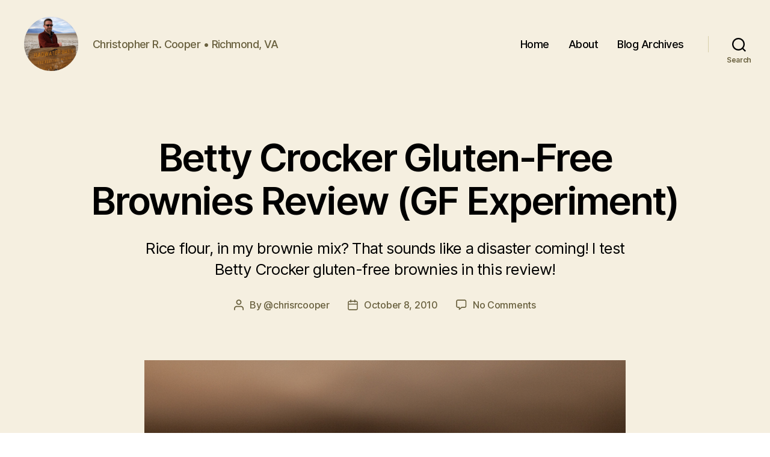

--- FILE ---
content_type: text/html; charset=UTF-8
request_url: https://christopherrcooper.com/living-it-up-gluten-free-brownies/
body_size: 14027
content:
<!DOCTYPE html><html class="no-js" lang="en-US"><head><meta charset="UTF-8"><meta name="viewport" content="width=device-width, initial-scale=1.0"><link rel="profile" href="https://gmpg.org/xfn/11"><meta name='robots' content='index, follow, max-image-preview:large, max-snippet:-1, max-video-preview:-1' /><link media="all" href="https://christopherrcooper.com/wp-content/cache/autoptimize/css/autoptimize_bfa41546b8b6e1bfdc24f099469d7ecf.css" rel="stylesheet"><link media="print" href="https://christopherrcooper.com/wp-content/cache/autoptimize/css/autoptimize_f8b91b0e60520b6787c8a6b117d6f2d2.css" rel="stylesheet"><title>Betty Crocker Gluten-Free Brownies Review (GF Experiment)</title><meta name="description" content="Rice flour, in my brownie mix? That sounds like a disaster coming! I test Betty Crocker gluten-free brownies in this review!" /><link rel="canonical" href="https://christopherrcooper.com/living-it-up-gluten-free-brownies/" /><meta property="og:locale" content="en_US" /><meta property="og:type" content="article" /><meta property="og:title" content="Betty Crocker Gluten-Free Brownies Review (GF Experiment)" /><meta property="og:description" content="Rice flour, in my brownie mix? That sounds like a disaster coming! I test Betty Crocker gluten-free brownies in this review!" /><meta property="og:url" content="https://christopherrcooper.com/living-it-up-gluten-free-brownies/" /><meta property="og:site_name" content="Christopher R. Cooper" /><meta property="article:published_time" content="2010-10-08T20:05:33+00:00" /><meta property="article:modified_time" content="2020-11-07T15:34:46+00:00" /><meta property="og:image" content="https://christopherrcooper.com/assets/gluten-free-brownie-betty-crocker-ingredients.jpg" /><meta property="og:image:width" content="800" /><meta property="og:image:height" content="485" /><meta property="og:image:type" content="image/jpeg" /><meta name="author" content="@chrisrcooper" /><meta name="twitter:card" content="summary_large_image" /><meta name="twitter:creator" content="@chrisrcooper" /><meta name="twitter:site" content="@chrisrcooper" /><meta name="twitter:label1" content="Written by" /><meta name="twitter:data1" content="@chrisrcooper" /><meta name="twitter:label2" content="Est. reading time" /><meta name="twitter:data2" content="2 minutes" /> <script type="application/ld+json" class="yoast-schema-graph">{"@context":"https://schema.org","@graph":[{"@type":"Article","@id":"https://christopherrcooper.com/living-it-up-gluten-free-brownies/#article","isPartOf":{"@id":"https://christopherrcooper.com/living-it-up-gluten-free-brownies/"},"author":{"name":"@chrisrcooper","@id":"https://christopherrcooper.com/#/schema/person/1909b31c65efa21c4e110e97655cb997"},"headline":"Betty Crocker Gluten-Free Brownies Review (GF Experiment)","datePublished":"2010-10-08T20:05:33+00:00","dateModified":"2020-11-07T15:34:46+00:00","mainEntityOfPage":{"@id":"https://christopherrcooper.com/living-it-up-gluten-free-brownies/"},"wordCount":327,"commentCount":0,"publisher":{"@id":"https://christopherrcooper.com/#/schema/person/1909b31c65efa21c4e110e97655cb997"},"image":{"@id":"https://christopherrcooper.com/living-it-up-gluten-free-brownies/#primaryimage"},"thumbnailUrl":"https://christopherrcooper.com/assets/gluten-free-brownie-betty-crocker-ingredients.jpg","keywords":["gluten-free"],"articleSection":["Food Experiments"],"inLanguage":"en-US","potentialAction":[{"@type":"CommentAction","name":"Comment","target":["https://christopherrcooper.com/living-it-up-gluten-free-brownies/#respond"]}]},{"@type":"WebPage","@id":"https://christopherrcooper.com/living-it-up-gluten-free-brownies/","url":"https://christopherrcooper.com/living-it-up-gluten-free-brownies/","name":"Betty Crocker Gluten-Free Brownies Review (GF Experiment)","isPartOf":{"@id":"https://christopherrcooper.com/#website"},"primaryImageOfPage":{"@id":"https://christopherrcooper.com/living-it-up-gluten-free-brownies/#primaryimage"},"image":{"@id":"https://christopherrcooper.com/living-it-up-gluten-free-brownies/#primaryimage"},"thumbnailUrl":"https://christopherrcooper.com/assets/gluten-free-brownie-betty-crocker-ingredients.jpg","datePublished":"2010-10-08T20:05:33+00:00","dateModified":"2020-11-07T15:34:46+00:00","description":"Rice flour, in my brownie mix? That sounds like a disaster coming! I test Betty Crocker gluten-free brownies in this review!","breadcrumb":{"@id":"https://christopherrcooper.com/living-it-up-gluten-free-brownies/#breadcrumb"},"inLanguage":"en-US","potentialAction":[{"@type":"ReadAction","target":["https://christopherrcooper.com/living-it-up-gluten-free-brownies/"]}]},{"@type":"ImageObject","inLanguage":"en-US","@id":"https://christopherrcooper.com/living-it-up-gluten-free-brownies/#primaryimage","url":"https://christopherrcooper.com/assets/gluten-free-brownie-betty-crocker-ingredients.jpg","contentUrl":"https://christopherrcooper.com/assets/gluten-free-brownie-betty-crocker-ingredients.jpg","width":800,"height":485,"caption":"Betty Crocker Gluten-Free Brownies, prepared."},{"@type":"BreadcrumbList","@id":"https://christopherrcooper.com/living-it-up-gluten-free-brownies/#breadcrumb","itemListElement":[{"@type":"ListItem","position":1,"name":"Home","item":"https://christopherrcooper.com/"},{"@type":"ListItem","position":2,"name":"Betty Crocker Gluten-Free Brownies Review (GF Experiment)"}]},{"@type":"WebSite","@id":"https://christopherrcooper.com/#website","url":"https://christopherrcooper.com/","name":"Christopher R. Cooper","description":"Christopher R. Cooper • Richmond, VA","publisher":{"@id":"https://christopherrcooper.com/#/schema/person/1909b31c65efa21c4e110e97655cb997"},"potentialAction":[{"@type":"SearchAction","target":{"@type":"EntryPoint","urlTemplate":"https://christopherrcooper.com/?s={search_term_string}"},"query-input":{"@type":"PropertyValueSpecification","valueRequired":true,"valueName":"search_term_string"}}],"inLanguage":"en-US"},{"@type":["Person","Organization"],"@id":"https://christopherrcooper.com/#/schema/person/1909b31c65efa21c4e110e97655cb997","name":"@chrisrcooper","image":{"@type":"ImageObject","inLanguage":"en-US","@id":"https://christopherrcooper.com/#/schema/person/image/","url":"https://christopherrcooper.com/assets/chris.jpg","contentUrl":"https://christopherrcooper.com/assets/chris.jpg","width":640,"height":400,"caption":"@chrisrcooper"},"logo":{"@id":"https://christopherrcooper.com/#/schema/person/image/"},"url":"https://christopherrcooper.com/author/chris/"}]}</script> <link href="https://christopherrcooper.com/wp-content/themes/twentytwenty/assets/fonts/inter/Inter-upright-var.woff2" rel="preload" as="font" type="font/woff" crossorigin><link href="https://christopherrcooper.com/wp-content/plugins/elementor/assets/lib/font-awesome/webfonts/fa-brands-400.woff2" rel="preload" as="font" type="font/woff" crossorigin><link href="https://christopherrcooper.com/wp-content/plugins/elementor/assets/lib/font-awesome/webfonts/fa-solid-900.woff2" rel="preload" as="font" type="font/woff" crossorigin><link href="https://christopherrcooper.com/wp-content/plugins/elementor/assets/lib/eicons/fonts/eicons.woff2?5.9.1" rel="preload" as="font" type="font/woff" crossorigin><link href="https://fonts.gstatic.com" rel="preconnect" crossorigin><link href="https://static.doubleclick.net" rel="preconnect"><link href="https://www.google.com" rel="preconnect"><link href="https://pbs.twimg.com" rel="preconnect"><link rel="alternate" type="application/rss+xml" title="Christopher R. Cooper &raquo; Feed" href="https://christopherrcooper.com/feed/" /><link rel="alternate" type="application/rss+xml" title="Christopher R. Cooper &raquo; Comments Feed" href="https://christopherrcooper.com/comments/feed/" /> <script id="wpp-js" src="https://christopherrcooper.com/wp-content/plugins/wordpress-popular-posts/assets/js/wpp.min.js?ver=7.3.6" data-sampling="0" data-sampling-rate="100" data-api-url="https://christopherrcooper.com/wp-json/wordpress-popular-posts" data-post-id="46" data-token="aca56029b7" data-lang="0" data-debug="0"></script> <link rel="alternate" type="application/rss+xml" title="Christopher R. Cooper &raquo; Betty Crocker Gluten-Free Brownies Review (GF Experiment) Comments Feed" href="https://christopherrcooper.com/living-it-up-gluten-free-brownies/feed/" /><link rel="alternate" title="oEmbed (JSON)" type="application/json+oembed" href="https://christopherrcooper.com/wp-json/oembed/1.0/embed?url=https%3A%2F%2Fchristopherrcooper.com%2Fliving-it-up-gluten-free-brownies%2F" /><link rel="alternate" title="oEmbed (XML)" type="text/xml+oembed" href="https://christopherrcooper.com/wp-json/oembed/1.0/embed?url=https%3A%2F%2Fchristopherrcooper.com%2Fliving-it-up-gluten-free-brownies%2F&#038;format=xml" /> <script id="jetpack_related-posts-js-extra">var related_posts_js_options = {"post_heading":"h4"};
//# sourceURL=jetpack_related-posts-js-extra</script> <script data-cfasync="false" async async='async' src="https://christopherrcooper.com/wp-content/cache/autoptimize/js/autoptimize_single_f07eea58c7612ddbb5826a48d013e2f9.js?id=G-JHTG3ZHSES" id="caos-gtag-js"></script> <script data-cfasync="false" id="caos-gtag-js-after">window.dataLayer = window.dataLayer || [];

    function gtag() {
        dataLayer.push(arguments);
    }

    gtag('js', new Date());
    gtag('config', 'G-JHTG3ZHSES', {"cookie_domain":"christopherrcooper.com","cookie_flags":"samesite=none;secure","allow_google_signals":true});
	
//# sourceURL=caos-gtag-js-after</script> <script src="https://christopherrcooper.com/wp-includes/js/jquery/jquery.min.js?ver=3.7.1" id="jquery-core-js"></script> <link rel="https://api.w.org/" href="https://christopherrcooper.com/wp-json/" /><link rel="alternate" title="JSON" type="application/json" href="https://christopherrcooper.com/wp-json/wp/v2/posts/46" /><link rel="EditURI" type="application/rsd+xml" title="RSD" href="https://christopherrcooper.com/xmlrpc.php?rsd" /><meta name="generator" content="WordPress 6.9" /><link rel='shortlink' href='https://christopherrcooper.com/?p=46' /> <noscript><style>.tw-block-animation{opacity:1;transform:none;clip-path:none;}</style></noscript> <script>document.documentElement.className = document.documentElement.className.replace( 'no-js', 'js' );</script> <meta name="generator" content="Elementor 3.34.1; features: additional_custom_breakpoints; settings: css_print_method-external, google_font-enabled, font_display-auto"><link rel="icon" href="https://christopherrcooper.com/assets/cropped-crc-logo-512-2-32x32.png" sizes="32x32" /><link rel="icon" href="https://christopherrcooper.com/assets/cropped-crc-logo-512-2-192x192.png" sizes="192x192" /><link rel="apple-touch-icon" href="https://christopherrcooper.com/assets/cropped-crc-logo-512-2-180x180.png" /><meta name="msapplication-TileImage" content="https://christopherrcooper.com/assets/cropped-crc-logo-512-2-270x270.png" /></head><body class="wp-singular post-template-default single single-post postid-46 single-format-standard custom-background wp-custom-logo wp-embed-responsive wp-theme-twentytwenty singular enable-search-modal has-post-thumbnail has-single-pagination showing-comments show-avatars footer-top-visible categories-hidden tags-hidden elementor-default elementor-kit-575 tw-text-custom-width tw-text-width-medium tw-h1-font-medium tw-site-font-large tw-site-lh-medium tw-header-wide tw-nav-spacing-medium modal-socials-hidden tw-footer-size-medium"> <a class="skip-link screen-reader-text" href="#site-content">Skip to the content</a><header id="site-header" class="header-footer-group"><div class="header-inner section-inner"><div class="header-titles-wrapper"> <button class="toggle search-toggle mobile-search-toggle" data-toggle-target=".search-modal" data-toggle-body-class="showing-search-modal" data-set-focus=".search-modal .search-field" aria-expanded="false"> <span class="toggle-inner"> <span class="toggle-icon"> <svg class="svg-icon" aria-hidden="true" role="img" focusable="false" xmlns="http://www.w3.org/2000/svg" width="23" height="23" viewBox="0 0 23 23"><path d="M38.710696,48.0601792 L43,52.3494831 L41.3494831,54 L37.0601792,49.710696 C35.2632422,51.1481185 32.9839107,52.0076499 30.5038249,52.0076499 C24.7027226,52.0076499 20,47.3049272 20,41.5038249 C20,35.7027226 24.7027226,31 30.5038249,31 C36.3049272,31 41.0076499,35.7027226 41.0076499,41.5038249 C41.0076499,43.9839107 40.1481185,46.2632422 38.710696,48.0601792 Z M36.3875844,47.1716785 C37.8030221,45.7026647 38.6734666,43.7048964 38.6734666,41.5038249 C38.6734666,36.9918565 35.0157934,33.3341833 30.5038249,33.3341833 C25.9918565,33.3341833 22.3341833,36.9918565 22.3341833,41.5038249 C22.3341833,46.0157934 25.9918565,49.6734666 30.5038249,49.6734666 C32.7048964,49.6734666 34.7026647,48.8030221 36.1716785,47.3875844 C36.2023931,47.347638 36.2360451,47.3092237 36.2726343,47.2726343 C36.3092237,47.2360451 36.347638,47.2023931 36.3875844,47.1716785 Z" transform="translate(-20 -31)" /></svg> </span> <span class="toggle-text">Search</span> </span> </button><div class="header-titles"><div class="site-logo faux-heading"><a href="https://christopherrcooper.com/" class="custom-logo-link" rel="home"><noscript><img width="128" height="128" style="height: 128px;" src="https://christopherrcooper.com/assets/crc-logo-256.png" class="custom-logo" alt="Christopher R. Cooper of Richmond, VA" decoding="async" srcset="https://christopherrcooper.com/assets/crc-logo-256.png 256w, https://christopherrcooper.com/assets/crc-logo-256-150x150.png 150w" sizes="(max-width: 256px) 100vw, 256px" /></noscript><img width="128" height="128" style="height: 128px;" src='data:image/svg+xml,%3Csvg%20xmlns=%22http://www.w3.org/2000/svg%22%20viewBox=%220%200%20128%20128%22%3E%3C/svg%3E' data-src="https://christopherrcooper.com/assets/crc-logo-256.png" class="lazyload custom-logo" alt="Christopher R. Cooper of Richmond, VA" decoding="async" data-srcset="https://christopherrcooper.com/assets/crc-logo-256.png 256w, https://christopherrcooper.com/assets/crc-logo-256-150x150.png 150w" data-sizes="(max-width: 256px) 100vw, 256px" /></a><span class="screen-reader-text">Christopher R. Cooper</span></div><div class="site-description">Christopher R. Cooper • Richmond, VA</div></div> <button class="toggle nav-toggle mobile-nav-toggle" data-toggle-target=".menu-modal"  data-toggle-body-class="showing-menu-modal" aria-expanded="false" data-set-focus=".close-nav-toggle"> <span class="toggle-inner"> <span class="toggle-icon"> <svg class="svg-icon" aria-hidden="true" role="img" focusable="false" xmlns="http://www.w3.org/2000/svg" width="26" height="7" viewBox="0 0 26 7"><path fill-rule="evenodd" d="M332.5,45 C330.567003,45 329,43.4329966 329,41.5 C329,39.5670034 330.567003,38 332.5,38 C334.432997,38 336,39.5670034 336,41.5 C336,43.4329966 334.432997,45 332.5,45 Z M342,45 C340.067003,45 338.5,43.4329966 338.5,41.5 C338.5,39.5670034 340.067003,38 342,38 C343.932997,38 345.5,39.5670034 345.5,41.5 C345.5,43.4329966 343.932997,45 342,45 Z M351.5,45 C349.567003,45 348,43.4329966 348,41.5 C348,39.5670034 349.567003,38 351.5,38 C353.432997,38 355,39.5670034 355,41.5 C355,43.4329966 353.432997,45 351.5,45 Z" transform="translate(-329 -38)" /></svg> </span> <span class="toggle-text">Menu</span> </span> </button></div><div class="header-navigation-wrapper"><nav class="primary-menu-wrapper" aria-label="Horizontal"><ul class="primary-menu reset-list-style"><li id="menu-item-22" class="menu-item menu-item-type-custom menu-item-object-custom menu-item-home menu-item-22"><a href="//christopherrcooper.com" title="The Homepage of Christopher R. Cooper">Home</a></li><li id="menu-item-18" class="menu-item menu-item-type-post_type menu-item-object-page menu-item-18"><a href="https://christopherrcooper.com/who/" title="About, Biography, History of Christopher R. Cooper">About</a></li><li id="menu-item-605" class="menu-item menu-item-type-post_type menu-item-object-page menu-item-605"><a href="https://christopherrcooper.com/archives/">Blog Archives</a></li></ul></nav><div class="header-toggles hide-no-js"><div class="toggle-wrapper search-toggle-wrapper"> <button class="toggle search-toggle desktop-search-toggle" data-toggle-target=".search-modal" data-toggle-body-class="showing-search-modal" data-set-focus=".search-modal .search-field" aria-expanded="false"> <span class="toggle-inner"> <svg class="svg-icon" aria-hidden="true" role="img" focusable="false" xmlns="http://www.w3.org/2000/svg" width="23" height="23" viewBox="0 0 23 23"><path d="M38.710696,48.0601792 L43,52.3494831 L41.3494831,54 L37.0601792,49.710696 C35.2632422,51.1481185 32.9839107,52.0076499 30.5038249,52.0076499 C24.7027226,52.0076499 20,47.3049272 20,41.5038249 C20,35.7027226 24.7027226,31 30.5038249,31 C36.3049272,31 41.0076499,35.7027226 41.0076499,41.5038249 C41.0076499,43.9839107 40.1481185,46.2632422 38.710696,48.0601792 Z M36.3875844,47.1716785 C37.8030221,45.7026647 38.6734666,43.7048964 38.6734666,41.5038249 C38.6734666,36.9918565 35.0157934,33.3341833 30.5038249,33.3341833 C25.9918565,33.3341833 22.3341833,36.9918565 22.3341833,41.5038249 C22.3341833,46.0157934 25.9918565,49.6734666 30.5038249,49.6734666 C32.7048964,49.6734666 34.7026647,48.8030221 36.1716785,47.3875844 C36.2023931,47.347638 36.2360451,47.3092237 36.2726343,47.2726343 C36.3092237,47.2360451 36.347638,47.2023931 36.3875844,47.1716785 Z" transform="translate(-20 -31)" /></svg> <span class="toggle-text">Search</span> </span> </button></div></div></div></div><div class="search-modal cover-modal header-footer-group" data-modal-target-string=".search-modal" role="dialog" aria-modal="true" aria-label="Search"><div class="search-modal-inner modal-inner"><div class="section-inner"><form role="search" aria-label="Search for:" method="get" class="search-form" action="https://christopherrcooper.com/"> <label for="search-form-1"> <span class="screen-reader-text"> Search for: </span> <input type="search" id="search-form-1" class="search-field" placeholder="Search &hellip;" value="" name="s" /> </label> <input type="submit" class="search-submit" value="Search" /></form> <button class="toggle search-untoggle close-search-toggle fill-children-current-color" data-toggle-target=".search-modal" data-toggle-body-class="showing-search-modal" data-set-focus=".search-modal .search-field"> <span class="screen-reader-text"> Close search </span> <svg class="svg-icon" aria-hidden="true" role="img" focusable="false" xmlns="http://www.w3.org/2000/svg" width="16" height="16" viewBox="0 0 16 16"><polygon fill="" fill-rule="evenodd" points="6.852 7.649 .399 1.195 1.445 .149 7.899 6.602 14.352 .149 15.399 1.195 8.945 7.649 15.399 14.102 14.352 15.149 7.899 8.695 1.445 15.149 .399 14.102" /></svg> </button></div></div></div></header><div class="menu-modal cover-modal header-footer-group" data-modal-target-string=".menu-modal"><div class="menu-modal-inner modal-inner"><div class="menu-wrapper section-inner"><div class="menu-top"> <button class="toggle close-nav-toggle fill-children-current-color" data-toggle-target=".menu-modal" data-toggle-body-class="showing-menu-modal" data-set-focus=".menu-modal"> <span class="toggle-text">Close Menu</span> <svg class="svg-icon" aria-hidden="true" role="img" focusable="false" xmlns="http://www.w3.org/2000/svg" width="16" height="16" viewBox="0 0 16 16"><polygon fill="" fill-rule="evenodd" points="6.852 7.649 .399 1.195 1.445 .149 7.899 6.602 14.352 .149 15.399 1.195 8.945 7.649 15.399 14.102 14.352 15.149 7.899 8.695 1.445 15.149 .399 14.102" /></svg> </button><nav class="mobile-menu" aria-label="Mobile"><ul class="modal-menu reset-list-style"><li class="menu-item menu-item-type-custom menu-item-object-custom menu-item-home menu-item-22"><div class="ancestor-wrapper"><a href="//christopherrcooper.com" title="The Homepage of Christopher R. Cooper">Home</a></div></li><li class="menu-item menu-item-type-post_type menu-item-object-page menu-item-18"><div class="ancestor-wrapper"><a href="https://christopherrcooper.com/who/" title="About, Biography, History of Christopher R. Cooper">About</a></div></li><li class="menu-item menu-item-type-post_type menu-item-object-page menu-item-605"><div class="ancestor-wrapper"><a href="https://christopherrcooper.com/archives/">Blog Archives</a></div></li></ul></nav></div><div class="menu-bottom"></div></div></div></div><main id="site-content"><article class="post-46 post type-post status-publish format-standard has-post-thumbnail hentry category-food-experiments tag-gluten-free" id="post-46"><header class="entry-header has-text-align-center header-footer-group"><div class="entry-header-inner section-inner medium"><h1 class="entry-title">Betty Crocker Gluten-Free Brownies Review (GF Experiment)</h1><div class="intro-text section-inner max-percentage small"><p>Rice flour, in my brownie mix? That sounds like a disaster coming! I test Betty Crocker gluten-free brownies in this review!</p></div><div class="post-meta-wrapper post-meta-single post-meta-single-top"><ul class="post-meta"><li class="post-author meta-wrapper"> <span class="meta-icon"> <span class="screen-reader-text"> Post author </span> <svg class="svg-icon" aria-hidden="true" role="img" focusable="false" xmlns="http://www.w3.org/2000/svg" width="18" height="20" viewBox="0 0 18 20"><path fill="" d="M18,19 C18,19.5522847 17.5522847,20 17,20 C16.4477153,20 16,19.5522847 16,19 L16,17 C16,15.3431458 14.6568542,14 13,14 L5,14 C3.34314575,14 2,15.3431458 2,17 L2,19 C2,19.5522847 1.55228475,20 1,20 C0.44771525,20 0,19.5522847 0,19 L0,17 C0,14.2385763 2.23857625,12 5,12 L13,12 C15.7614237,12 18,14.2385763 18,17 L18,19 Z M9,10 C6.23857625,10 4,7.76142375 4,5 C4,2.23857625 6.23857625,0 9,0 C11.7614237,0 14,2.23857625 14,5 C14,7.76142375 11.7614237,10 9,10 Z M9,8 C10.6568542,8 12,6.65685425 12,5 C12,3.34314575 10.6568542,2 9,2 C7.34314575,2 6,3.34314575 6,5 C6,6.65685425 7.34314575,8 9,8 Z" /></svg> </span> <span class="meta-text"> By <a href="https://christopherrcooper.com/author/chris/">@chrisrcooper</a> </span></li><li class="post-date meta-wrapper"> <span class="meta-icon"> <span class="screen-reader-text"> Post date </span> <svg class="svg-icon" aria-hidden="true" role="img" focusable="false" xmlns="http://www.w3.org/2000/svg" width="18" height="19" viewBox="0 0 18 19"><path fill="" d="M4.60069444,4.09375 L3.25,4.09375 C2.47334957,4.09375 1.84375,4.72334957 1.84375,5.5 L1.84375,7.26736111 L16.15625,7.26736111 L16.15625,5.5 C16.15625,4.72334957 15.5266504,4.09375 14.75,4.09375 L13.3993056,4.09375 L13.3993056,4.55555556 C13.3993056,5.02154581 13.0215458,5.39930556 12.5555556,5.39930556 C12.0895653,5.39930556 11.7118056,5.02154581 11.7118056,4.55555556 L11.7118056,4.09375 L6.28819444,4.09375 L6.28819444,4.55555556 C6.28819444,5.02154581 5.9104347,5.39930556 5.44444444,5.39930556 C4.97845419,5.39930556 4.60069444,5.02154581 4.60069444,4.55555556 L4.60069444,4.09375 Z M6.28819444,2.40625 L11.7118056,2.40625 L11.7118056,1 C11.7118056,0.534009742 12.0895653,0.15625 12.5555556,0.15625 C13.0215458,0.15625 13.3993056,0.534009742 13.3993056,1 L13.3993056,2.40625 L14.75,2.40625 C16.4586309,2.40625 17.84375,3.79136906 17.84375,5.5 L17.84375,15.875 C17.84375,17.5836309 16.4586309,18.96875 14.75,18.96875 L3.25,18.96875 C1.54136906,18.96875 0.15625,17.5836309 0.15625,15.875 L0.15625,5.5 C0.15625,3.79136906 1.54136906,2.40625 3.25,2.40625 L4.60069444,2.40625 L4.60069444,1 C4.60069444,0.534009742 4.97845419,0.15625 5.44444444,0.15625 C5.9104347,0.15625 6.28819444,0.534009742 6.28819444,1 L6.28819444,2.40625 Z M1.84375,8.95486111 L1.84375,15.875 C1.84375,16.6516504 2.47334957,17.28125 3.25,17.28125 L14.75,17.28125 C15.5266504,17.28125 16.15625,16.6516504 16.15625,15.875 L16.15625,8.95486111 L1.84375,8.95486111 Z" /></svg> </span> <span class="meta-text"> <a href="https://christopherrcooper.com/living-it-up-gluten-free-brownies/">October 8, 2010</a> </span></li><li class="post-comment-link meta-wrapper"> <span class="meta-icon"> <svg class="svg-icon" aria-hidden="true" role="img" focusable="false" xmlns="http://www.w3.org/2000/svg" width="19" height="19" viewBox="0 0 19 19"><path d="M9.43016863,13.2235931 C9.58624731,13.094699 9.7823475,13.0241935 9.98476849,13.0241935 L15.0564516,13.0241935 C15.8581553,13.0241935 16.5080645,12.3742843 16.5080645,11.5725806 L16.5080645,3.44354839 C16.5080645,2.64184472 15.8581553,1.99193548 15.0564516,1.99193548 L3.44354839,1.99193548 C2.64184472,1.99193548 1.99193548,2.64184472 1.99193548,3.44354839 L1.99193548,11.5725806 C1.99193548,12.3742843 2.64184472,13.0241935 3.44354839,13.0241935 L5.76612903,13.0241935 C6.24715123,13.0241935 6.63709677,13.4141391 6.63709677,13.8951613 L6.63709677,15.5301903 L9.43016863,13.2235931 Z M3.44354839,14.766129 C1.67980032,14.766129 0.25,13.3363287 0.25,11.5725806 L0.25,3.44354839 C0.25,1.67980032 1.67980032,0.25 3.44354839,0.25 L15.0564516,0.25 C16.8201997,0.25 18.25,1.67980032 18.25,3.44354839 L18.25,11.5725806 C18.25,13.3363287 16.8201997,14.766129 15.0564516,14.766129 L10.2979143,14.766129 L6.32072889,18.0506004 C5.75274472,18.5196577 4.89516129,18.1156602 4.89516129,17.3790323 L4.89516129,14.766129 L3.44354839,14.766129 Z" /></svg> </span> <span class="meta-text"> <a href="https://christopherrcooper.com/living-it-up-gluten-free-brownies/#respond">No Comments<span class="screen-reader-text"> on Betty Crocker Gluten-Free Brownies Review (GF Experiment)</span></a> </span></li></ul></div></div></header><figure class="featured-media"><div class="featured-media-inner section-inner"> <img fetchpriority="high" width="800" height="485" src="https://christopherrcooper.com/assets/gluten-free-brownie-betty-crocker-ingredients.jpg" class="attachment-post-thumbnail size-post-thumbnail wp-post-image" alt="Betty Crocker Gluten-Free Brownies, prepared." decoding="async" srcset="https://christopherrcooper.com/assets/gluten-free-brownie-betty-crocker-ingredients.jpg 800w, https://christopherrcooper.com/assets/gluten-free-brownie-betty-crocker-ingredients-250x152.jpg 250w, https://christopherrcooper.com/assets/gluten-free-brownie-betty-crocker-ingredients-700x424.jpg 700w, https://christopherrcooper.com/assets/gluten-free-brownie-betty-crocker-ingredients-120x73.jpg 120w" sizes="(max-width: 800px) 100vw, 800px" /><figcaption class="wp-caption-text">Betty Crocker Gluten-Free Brownies, prepared.</figcaption></div></figure><div class="post-inner thin "><div class="entry-content"><p>I am a big fan of brownies. Love ’em. So when it came time to experiment with desert during my gluten-free experiment, the first thing I did was hunt down a brownie mix that was GF. I came across Betty Crocker gluten-free brownies.</p><p>It wasn’t exactly a cakewalk finding gluten-free brownies at a restaurant.</p><div><div class="lwptoc lwptoc-autoWidth lwptoc-inherit" data-smooth-scroll="1" data-smooth-scroll-offset="24"><div class="lwptoc_i"><div class="lwptoc_header"> <b class="lwptoc_title">Contents</b> <span class="lwptoc_toggle"> <a href="#" class="lwptoc_toggle_label" data-label="show">hide</a> </span></div><div class="lwptoc_items lwptoc_items-visible"><div class="lwptoc_itemWrap"><div class="lwptoc_item"> <a href="#Betty_Crocker_Gluten-Free_Brownies"> <span class="lwptoc_item_label">Betty Crocker Gluten-Free Brownies</span> </a><div class="lwptoc_itemWrap"><div class="lwptoc_item"> <a href="#Mix_Ingredients"> <span class="lwptoc_item_label">Mix Ingredients</span> </a></div><div class="lwptoc_item"> <a href="#Final_Review"> <span class="lwptoc_item_label">Final Review</span> </a></div><div class="lwptoc_item"> <a href="#My_Related_Posts"> <span class="lwptoc_item_label">My Related Posts</span> </a></div></div></div></div></div></div></div></div><h2 class="wp-block-heading"><span id="Betty_Crocker_Gluten-Free_Brownies">Betty Crocker Gluten-Free Brownies</span></h2><p>I’d have loved to find a higher quality version, but I settled for the Betty Crocker mix from my local Harris Teeter.</p><h3 class="wp-block-heading"><span id="Mix_Ingredients">Mix Ingredients</span></h3><p>The first thing I noticed on the box was rice flour. Rice in my brownie mix? That sounds like a disaster coming, even for a gluten-free brownie mix!</p><p>I think that the key difference between good brownies and bad is in their texture.</p><p>This is sort of the point of gluten, so I worried that most gluten-free brownies would be sort of grainy. </p><p>I was concerned that these gluten-free brownies would taste more like cardboard than brownies. I’ve had plenty of experiences with gluten-free foods to know this happens.</p><p>The most surprising part of the gluten-free brownies was the ingredients:</p><blockquote class="wp-block-quote is-layout-flow wp-block-quote-is-layout-flow"><p>Sugar, semi-sweet chocolate chips (sugar, chocolate liquor, cocoa butter, soy lecithin, vanilla), cocoa processed with alkali, rice flour, potato starch, corn starch, xanthan gum, salt. Contains soy ingredients.</p></blockquote><p>The rice flour does not necessarily make something awful.  All things considered, the ingredient list was fairly short and none-too-scary as well.</p><h3 class="wp-block-heading"><span id="Final_Review">Final Review</span></h3><p>I was surprised to find that these gluten-free brownies turned out to be quite good!</p><p>Preparation was not any different than your normal box brownies (tip: don’t forget to melt the butter, whoops), and cooking time was about the same.</p><p>They may not be quite as good as flour-less chocolate cake at a killer local restaurant, but they’re certainly an excellent gluten-free dessert!</p><p>Don’t hesitate to give the Betty Crocker gluten-free brownies mix a try!</p><div class="wp-block-jetpack-rating-star" style="text-align:center" itemprop="reviewRating" itemscope itemtype="http://schema.org/Rating"><p><span aria-hidden="true">⭐</span><span aria-hidden="true">⭐</span><span aria-hidden="true">⭐</span><span aria-hidden="true">⭐</span></p><span style="display: none;" itemprop="worstRating" content="0.5"><span> <svg xmlns="http://www.w3.org/2000/svg" width="24" height="24" viewbox="0 0 24 24"> <path class="" fill="currentColor" stroke="currentColor" d="M12,17.3l6.2,3.7l-1.6-7L22,9.2l-7.2-0.6L12,2L9.2,8.6L2,9.2L7.5,14l-1.6,7L12,17.3z"></path> </svg> </span> <span> <svg xmlns="http://www.w3.org/2000/svg" width="24" height="24" viewbox="0 0 24 24"> <path class="" fill="currentColor" stroke="currentColor" d="M12,17.3l6.2,3.7l-1.6-7L22,9.2l-7.2-0.6L12,2L9.2,8.6L2,9.2L7.5,14l-1.6,7L12,17.3z"></path> </svg> </span></span><span style="display: none;"><span> <svg xmlns="http://www.w3.org/2000/svg" width="24" height="24" viewbox="0 0 24 24"> <path class="" fill="currentColor" stroke="currentColor" d="M12,17.3l6.2,3.7l-1.6-7L22,9.2l-7.2-0.6L12,2L9.2,8.6L2,9.2L7.5,14l-1.6,7L12,17.3z"></path> </svg> </span> <span> <svg xmlns="http://www.w3.org/2000/svg" width="24" height="24" viewbox="0 0 24 24"> <path class="" fill="currentColor" stroke="currentColor" d="M12,17.3l6.2,3.7l-1.6-7L22,9.2l-7.2-0.6L12,2L9.2,8.6L2,9.2L7.5,14l-1.6,7L12,17.3z"></path> </svg> </span></span><span style="display: none;"><span> <svg xmlns="http://www.w3.org/2000/svg" width="24" height="24" viewbox="0 0 24 24"> <path class="" fill="currentColor" stroke="currentColor" d="M12,17.3l6.2,3.7l-1.6-7L22,9.2l-7.2-0.6L12,2L9.2,8.6L2,9.2L7.5,14l-1.6,7L12,17.3z"></path> </svg> </span> <span> <svg xmlns="http://www.w3.org/2000/svg" width="24" height="24" viewbox="0 0 24 24"> <path class="" fill="currentColor" stroke="currentColor" d="M12,17.3l6.2,3.7l-1.6-7L22,9.2l-7.2-0.6L12,2L9.2,8.6L2,9.2L7.5,14l-1.6,7L12,17.3z"></path> </svg> </span></span><span style="display: none;"><span> <svg xmlns="http://www.w3.org/2000/svg" width="24" height="24" viewbox="0 0 24 24"> <path class="" fill="currentColor" stroke="currentColor" d="M12,17.3l6.2,3.7l-1.6-7L22,9.2l-7.2-0.6L12,2L9.2,8.6L2,9.2L7.5,14l-1.6,7L12,17.3z"></path> </svg> </span> <span> <svg xmlns="http://www.w3.org/2000/svg" width="24" height="24" viewbox="0 0 24 24"> <path class="" fill="currentColor" stroke="currentColor" d="M12,17.3l6.2,3.7l-1.6-7L22,9.2l-7.2-0.6L12,2L9.2,8.6L2,9.2L7.5,14l-1.6,7L12,17.3z"></path> </svg> </span></span><span style="display: none;" itemprop="bestRating" content="5"><span> <svg xmlns="http://www.w3.org/2000/svg" width="24" height="24" viewbox="0 0 24 24"> <path class="is-rating-unfilled" fill="currentColor" stroke="currentColor" d="M12,17.3l6.2,3.7l-1.6-7L22,9.2l-7.2-0.6L12,2L9.2,8.6L2,9.2L7.5,14l-1.6,7L12,17.3z"></path> </svg> </span> <span> <svg xmlns="http://www.w3.org/2000/svg" width="24" height="24" viewbox="0 0 24 24"> <path class="is-rating-unfilled" fill="currentColor" stroke="currentColor" d="M12,17.3l6.2,3.7l-1.6-7L22,9.2l-7.2-0.6L12,2L9.2,8.6L2,9.2L7.5,14l-1.6,7L12,17.3z"></path> </svg> </span></span><span itemprop="ratingValue" class="screen-reader-text" content="4">Rating: 4 out of 5.</span></div><hr class="wp-block-separator"><p class="has-text-align-right"><em>➤&nbsp;<a title="Gluten Free Series" href="/blog/tag/gluten-free">Read gluten-free experiment series</a></em></p><div class="sharedaddy sd-sharing-enabled"><div class="robots-nocontent sd-block sd-social sd-social-icon sd-sharing"><div class="sd-content"><ul><li class="share-twitter"><a rel="nofollow noopener noreferrer" data-shared="sharing-twitter-46" class="share-twitter sd-button share-icon no-text" href="https://christopherrcooper.com/living-it-up-gluten-free-brownies/?share=twitter" target="_blank" aria-labelledby="sharing-twitter-46"> <span id="sharing-twitter-46" hidden>Click to share on X (Opens in new window)</span> <span>X</span> </a></li><li class="share-facebook"><a rel="nofollow noopener noreferrer" data-shared="sharing-facebook-46" class="share-facebook sd-button share-icon no-text" href="https://christopherrcooper.com/living-it-up-gluten-free-brownies/?share=facebook" target="_blank" aria-labelledby="sharing-facebook-46"> <span id="sharing-facebook-46" hidden>Click to share on Facebook (Opens in new window)</span> <span>Facebook</span> </a></li><li class="share-linkedin"><a rel="nofollow noopener noreferrer" data-shared="sharing-linkedin-46" class="share-linkedin sd-button share-icon no-text" href="https://christopherrcooper.com/living-it-up-gluten-free-brownies/?share=linkedin" target="_blank" aria-labelledby="sharing-linkedin-46"> <span id="sharing-linkedin-46" hidden>Click to share on LinkedIn (Opens in new window)</span> <span>LinkedIn</span> </a></li><li class="share-email"><a rel="nofollow noopener noreferrer" data-shared="sharing-email-46" class="share-email sd-button share-icon no-text" href="mailto:?subject=%5BShared%20Post%5D%20Betty%20Crocker%20Gluten-Free%20Brownies%20Review%20%28GF%20Experiment%29&amp;body=https%3A%2F%2Fchristopherrcooper.com%2Fliving-it-up-gluten-free-brownies%2F&amp;share=email" target="_blank" aria-labelledby="sharing-email-46" data-email-share-error-title="Do you have email set up?" data-email-share-error-text="If you're having problems sharing via email, you might not have email set up for your browser. You may need to create a new email yourself." data-email-share-nonce="0aba82f6a4" data-email-share-track-url="https://christopherrcooper.com/living-it-up-gluten-free-brownies/?share=email"> <span id="sharing-email-46" hidden>Click to email a link to a friend (Opens in new window)</span> <span>Email</span> </a></li><li class="share-end"></ul></div></div></div><div id="jp-relatedposts" class="jp-relatedposts"><h3 class="jp-relatedposts-headline"><span id="My_Related_Posts"><em>My Related Posts</em></span></h3></div></div></div><div class="section-inner"><div class="post-meta-wrapper post-meta-single post-meta-single-bottom"><ul class="post-meta"><li class="post-tags meta-wrapper"> <span class="meta-icon"> <span class="screen-reader-text"> Tags </span> <svg class="svg-icon" aria-hidden="true" role="img" focusable="false" xmlns="http://www.w3.org/2000/svg" width="18" height="18" viewBox="0 0 18 18"><path fill="" d="M15.4496399,8.42490555 L8.66109799,1.63636364 L1.63636364,1.63636364 L1.63636364,8.66081885 L8.42522727,15.44178 C8.57869221,15.5954158 8.78693789,15.6817418 9.00409091,15.6817418 C9.22124393,15.6817418 9.42948961,15.5954158 9.58327627,15.4414581 L15.4486339,9.57610048 C15.7651495,9.25692435 15.7649133,8.74206554 15.4496399,8.42490555 Z M16.6084423,10.7304545 L10.7406818,16.59822 C10.280287,17.0591273 9.65554997,17.3181054 9.00409091,17.3181054 C8.35263185,17.3181054 7.72789481,17.0591273 7.26815877,16.5988788 L0.239976954,9.57887876 C0.0863319284,9.4254126 0,9.21716044 0,9 L0,0.818181818 C0,0.366312477 0.366312477,0 0.818181818,0 L9,0 C9.21699531,0 9.42510306,0.0862010512 9.57854191,0.239639906 L16.6084423,7.26954545 C17.5601275,8.22691012 17.5601275,9.77308988 16.6084423,10.7304545 Z M5,6 C4.44771525,6 4,5.55228475 4,5 C4,4.44771525 4.44771525,4 5,4 C5.55228475,4 6,4.44771525 6,5 C6,5.55228475 5.55228475,6 5,6 Z" /></svg> </span> <span class="meta-text"> <a href="https://christopherrcooper.com/tag/gluten-free/" rel="tag">gluten-free</a> </span></li></ul></div></div><nav class="pagination-single section-inner" aria-label="Post"><hr class="styled-separator is-style-wide" aria-hidden="true" /><div class="pagination-single-inner"> <a class="previous-post" href="https://christopherrcooper.com/gluten-free-expensive-corn-overload/"> <span class="arrow" aria-hidden="true">&larr;</span> <span class="title"><span class="title-inner">Is Gluten-Free Just an Expensive Corn Overload?</span></span> </a> <a class="next-post" href="https://christopherrcooper.com/the-end-of-gluten-free-nom-nom-gluten/"> <span class="arrow" aria-hidden="true">&rarr;</span> <span class="title"><span class="title-inner">The End of the Gluten-Free Lifestyle Experiment</span></span> </a></div><hr class="styled-separator is-style-wide" aria-hidden="true" /></nav><div class="comments-wrapper section-inner"><div id="respond" class="comment-respond"><h3 id="reply-title" class="comment-reply-title">Leave a Reply<small><a rel="nofollow" id="cancel-comment-reply-link" href="/living-it-up-gluten-free-brownies/#respond" style="display:none;">Cancel reply</a></small></h3><form id="commentform" class="comment-form"> <iframe
 title="Comment Form"
 src="https://jetpack.wordpress.com/jetpack-comment/?blogid=184918744&#038;postid=46&#038;comment_registration=0&#038;require_name_email=1&#038;stc_enabled=1&#038;stb_enabled=1&#038;show_avatars=1&#038;avatar_default=mystery&#038;greeting=Leave+a+Reply&#038;jetpack_comments_nonce=f71cfdd9dc&#038;greeting_reply=Leave+a+Reply+to+%25s&#038;color_scheme=light&#038;lang=en_US&#038;jetpack_version=15.4&#038;iframe_unique_id=2&#038;show_cookie_consent=10&#038;has_cookie_consent=0&#038;is_current_user_subscribed=0&#038;token_key=%3Bnormal%3B&#038;sig=3ed050216e1276eea34a0aaa8db863c9382fc8e5#parent=https%3A%2F%2Fchristopherrcooper.com%2Fliving-it-up-gluten-free-brownies%2F"
 name="jetpack_remote_comment"
 style="width:100%; height: 430px; border:0;"
 class="jetpack_remote_comment"
 id="jetpack_remote_comment"
 sandbox="allow-same-origin allow-top-navigation allow-scripts allow-forms allow-popups"
 > </iframe> <!--[if !IE]><!--> <script>document.addEventListener('DOMContentLoaded', function () {
							var commentForms = document.getElementsByClassName('jetpack_remote_comment');
							for (var i = 0; i < commentForms.length; i++) {
								commentForms[i].allowTransparency = false;
								commentForms[i].scrolling = 'no';
							}
						});</script> <!--<![endif]--></form></div> <input type="hidden" name="comment_parent" id="comment_parent" value="" /></div></article></main><div class="footer-nav-widgets-wrapper header-footer-group"><div class="footer-inner section-inner"><aside class="footer-widgets-outer-wrapper"><div class="footer-widgets-wrapper"><div class="footer-widgets column-one grid-item"><div class="widget popular-posts"><div class="widget-content"></div></div><div class="widget widget_categories"><div class="widget-content"><h2 class="widget-title subheading heading-size-3">Categories</h2><nav aria-label="Categories"><ul><li class="cat-item cat-item-28"><a href="https://christopherrcooper.com/art/">Art</a> (1)</li><li class="cat-item cat-item-107"><a href="https://christopherrcooper.com/education/">Education</a> (1)</li><li class="cat-item cat-item-8"><a href="https://christopherrcooper.com/entrepreneurship/">Entrepreneurship</a> (6)</li><li class="cat-item cat-item-34"><a href="https://christopherrcooper.com/travel/europe-travel/">Europe</a> (1)</li><li class="cat-item cat-item-30"><a href="https://christopherrcooper.com/finance/">Finance</a> (3)</li><li class="cat-item cat-item-19"><a href="https://christopherrcooper.com/food-experiments/">Food Experiments</a> (4)</li><li class="cat-item cat-item-20"><a href="https://christopherrcooper.com/gear-hacks/">Gear Hacks</a> (2)</li><li class="cat-item cat-item-5"><a href="https://christopherrcooper.com/growth/">Growth</a> (3)</li><li class="cat-item cat-item-31"><a href="https://christopherrcooper.com/personal/">Personal</a> (4)</li><li class="cat-item cat-item-108"><a href="https://christopherrcooper.com/technology/">Technology</a> (3)</li><li class="cat-item cat-item-7"><a href="https://christopherrcooper.com/travel/">Travel</a> (4)</li><li class="cat-item cat-item-113"><a href="https://christopherrcooper.com/travel/usa/">USA</a> (2)</li></ul></nav></div></div></div><div class="footer-widgets column-two grid-item"><div class="widget widget_recent_entries"><div class="widget-content"><h2 class="widget-title subheading heading-size-3">Recent Posts</h2><nav aria-label="Recent Posts"><ul><li> <a href="https://christopherrcooper.com/how-much-does-spacex-dragon-cost/">How Much Does It Cost to Go to Space? $6.25 Billion.</a> <span class="post-date">May 30, 2020</span></li><li> <a href="https://christopherrcooper.com/richmond-pipeline-park-founding-history/">James River Park Pipeline Walkway (Richmond&#8217;s Founding)</a> <span class="post-date">October 20, 2017</span></li><li> <a href="https://christopherrcooper.com/presquile-national-wildlife-refuge-rva/">Presquile National Wildlife Refuge (A James River Island)</a> <span class="post-date">October 5, 2017</span></li><li> <a href="https://christopherrcooper.com/book-great-lego-sets-visual-history-dk/">DK&#8217;s &#8220;Great LEGO Sets&#8221; Book and the LEGO AFOL Community</a> <span class="post-date">October 6, 2015</span></li><li> <a href="https://christopherrcooper.com/future-space-exploration-apollo-program-spacex/">Space Exploration Benefits and Its Future (NASA to SpaceX)</a> <span class="post-date">April 27, 2015</span></li></ul></nav></div></div><div class="widget widget_mc4wp_form_widget"><div class="widget-content"><h2 class="widget-title subheading heading-size-3">Newsletter</h2><script>(function() {
	window.mc4wp = window.mc4wp || {
		listeners: [],
		forms: {
			on: function(evt, cb) {
				window.mc4wp.listeners.push(
					{
						event   : evt,
						callback: cb
					}
				);
			}
		}
	}
})();</script><form id="mc4wp-form-1" class="mc4wp-form mc4wp-form-699" method="post" data-id="699" data-name="Default sign-up form" ><div class="mc4wp-form-fields"><fieldset> <label for="EMAIL"><i class="fa fa-envelope-o"></i>&nbsp;&nbsp;&nbsp;Join my adventures: fascinating posts straight to your inbox!</label> <input type="email" id="mc4wp_email" name="EMAIL" placeholder="Your email" required /> <input type="submit" value="Subscribe" /></fieldset></div><label style="display: none !important;">Leave this field empty if you're human: <input type="text" name="_mc4wp_honeypot" value="" tabindex="-1" autocomplete="off" /></label><input type="hidden" name="_mc4wp_timestamp" value="1769469220" /><input type="hidden" name="_mc4wp_form_id" value="699" /><input type="hidden" name="_mc4wp_form_element_id" value="mc4wp-form-1" /><div class="mc4wp-response"></div></form></div></div></div></div></aside></div></div><footer id="site-footer" class="header-footer-group"><div class="section-inner"><div class="footer-credits"><p class="footer-copyright"> &copy;
 2026 <a href="https://christopherrcooper.com/">Christopher R. Cooper</a></p></div> <a class="to-the-top" href="#site-header"> <span class="to-the-top-long"> To the top <span class="arrow" aria-hidden="true">&uarr;</span> </span> <span class="to-the-top-short"> Up <span class="arrow" aria-hidden="true">&uarr;</span> </span> </a></div></footer> <script type="speculationrules">{"prefetch":[{"source":"document","where":{"and":[{"href_matches":"/*"},{"not":{"href_matches":["/wp-*.php","/wp-admin/*","/assets/*","/wp-content/*","/wp-content/plugins/*","/wp-content/themes/twentytwenty/*","/*\\?(.+)"]}},{"not":{"selector_matches":"a[rel~=\"nofollow\"]"}},{"not":{"selector_matches":".no-prefetch, .no-prefetch a"}}]},"eagerness":"conservative"}]}</script> <script>(function() {function maybePrefixUrlField () {
  const value = this.value.trim()
  if (value !== '' && value.indexOf('http') !== 0) {
    this.value = 'http://' + value
  }
}

const urlFields = document.querySelectorAll('.mc4wp-form input[type="url"]')
for (let j = 0; j < urlFields.length; j++) {
  urlFields[j].addEventListener('blur', maybePrefixUrlField)
}
})();</script> <script>const lazyloadRunObserver = () => {
					const lazyloadBackgrounds = document.querySelectorAll( `.e-con.e-parent:not(.e-lazyloaded)` );
					const lazyloadBackgroundObserver = new IntersectionObserver( ( entries ) => {
						entries.forEach( ( entry ) => {
							if ( entry.isIntersecting ) {
								let lazyloadBackground = entry.target;
								if( lazyloadBackground ) {
									lazyloadBackground.classList.add( 'e-lazyloaded' );
								}
								lazyloadBackgroundObserver.unobserve( entry.target );
							}
						});
					}, { rootMargin: '200px 0px 200px 0px' } );
					lazyloadBackgrounds.forEach( ( lazyloadBackground ) => {
						lazyloadBackgroundObserver.observe( lazyloadBackground );
					} );
				};
				const events = [
					'DOMContentLoaded',
					'elementor/lazyload/observe',
				];
				events.forEach( ( event ) => {
					document.addEventListener( event, lazyloadRunObserver );
				} );</script> <noscript><style>.lazyload{display:none;}</style></noscript><script data-noptimize="1">window.lazySizesConfig=window.lazySizesConfig||{};window.lazySizesConfig.loadMode=1;</script><script async data-noptimize="1" src='https://christopherrcooper.com/wp-content/plugins/autoptimize/classes/external/js/lazysizes.min.js?ao_version=3.1.14'></script> <script type="text/javascript">window.WPCOM_sharing_counts = {"https://christopherrcooper.com/living-it-up-gluten-free-brownies/":46};</script> <script id="lazyload-youtube-js-js-before">window.llvConfig=window.llvConfig||{};window.llvConfig.youtube={"colour":"red","buttonstyle":"","controls":true,"loadpolicy":true,"thumbnailquality":"0","preroll":"","postroll":"","overlaytext":"","loadthumbnail":true,"cookies":false,"callback":"<!--YOUTUBE_CALLBACK-->"};
//# sourceURL=lazyload-youtube-js-js-before</script> <script id="lazyload-vimeo-js-js-before">window.llvConfig=window.llvConfig||{};window.llvConfig.vimeo={"buttonstyle":"","playercolour":"","preroll":"","postroll":"","show_title":false,"overlaytext":"","loadthumbnail":true,"thumbnailquality":false,"cookies":false,"callback":"<!--VIMEO_CALLBACK-->"};
//# sourceURL=lazyload-vimeo-js-js-before</script> <script id="eael-general-js-extra">var localize = {"ajaxurl":"https://christopherrcooper.com/wp-admin/admin-ajax.php","nonce":"fdd0f8b2cd","i18n":{"added":"Added ","compare":"Compare","loading":"Loading..."},"eael_translate_text":{"required_text":"is a required field","invalid_text":"Invalid","billing_text":"Billing","shipping_text":"Shipping","fg_mfp_counter_text":"of"},"page_permalink":"https://christopherrcooper.com/living-it-up-gluten-free-brownies/","cart_redirectition":"","cart_page_url":"","el_breakpoints":{"mobile":{"label":"Mobile Portrait","value":767,"default_value":767,"direction":"max","is_enabled":true},"mobile_extra":{"label":"Mobile Landscape","value":880,"default_value":880,"direction":"max","is_enabled":false},"tablet":{"label":"Tablet Portrait","value":1024,"default_value":1024,"direction":"max","is_enabled":true},"tablet_extra":{"label":"Tablet Landscape","value":1200,"default_value":1200,"direction":"max","is_enabled":false},"laptop":{"label":"Laptop","value":1366,"default_value":1366,"direction":"max","is_enabled":false},"widescreen":{"label":"Widescreen","value":2400,"default_value":2400,"direction":"min","is_enabled":false}}};
//# sourceURL=eael-general-js-extra</script> <script id="jetpack-stats-js-before">_stq = window._stq || [];
_stq.push([ "view", {"v":"ext","blog":"184918744","post":"46","tz":"-5","srv":"christopherrcooper.com","j":"1:15.4"} ]);
_stq.push([ "clickTrackerInit", "184918744", "46" ]);
//# sourceURL=jetpack-stats-js-before</script> <script async='async' src="https://stats.wp.com/e-202605.js" id="jetpack-stats-js" defer data-wp-strategy="defer"></script> <script id="jetpack-blocks-assets-base-url-js-before">var Jetpack_Block_Assets_Base_Url="https://christopherrcooper.com/wp-content/plugins/jetpack/_inc/blocks/";
//# sourceURL=jetpack-blocks-assets-base-url-js-before</script> <script id="sharing-js-js-extra">var sharing_js_options = {"lang":"en","counts":"1","is_stats_active":"1"};
//# sourceURL=sharing-js-js-extra</script> <script id="sharing-js-js-after">var windowOpen;
			( function () {
				function matches( el, sel ) {
					return !! (
						el.matches && el.matches( sel ) ||
						el.msMatchesSelector && el.msMatchesSelector( sel )
					);
				}

				document.body.addEventListener( 'click', function ( event ) {
					if ( ! event.target ) {
						return;
					}

					var el;
					if ( matches( event.target, 'a.share-twitter' ) ) {
						el = event.target;
					} else if ( event.target.parentNode && matches( event.target.parentNode, 'a.share-twitter' ) ) {
						el = event.target.parentNode;
					}

					if ( el ) {
						event.preventDefault();

						// If there's another sharing window open, close it.
						if ( typeof windowOpen !== 'undefined' ) {
							windowOpen.close();
						}
						windowOpen = window.open( el.getAttribute( 'href' ), 'wpcomtwitter', 'menubar=1,resizable=1,width=600,height=350' );
						return false;
					}
				} );
			} )();
var windowOpen;
			( function () {
				function matches( el, sel ) {
					return !! (
						el.matches && el.matches( sel ) ||
						el.msMatchesSelector && el.msMatchesSelector( sel )
					);
				}

				document.body.addEventListener( 'click', function ( event ) {
					if ( ! event.target ) {
						return;
					}

					var el;
					if ( matches( event.target, 'a.share-facebook' ) ) {
						el = event.target;
					} else if ( event.target.parentNode && matches( event.target.parentNode, 'a.share-facebook' ) ) {
						el = event.target.parentNode;
					}

					if ( el ) {
						event.preventDefault();

						// If there's another sharing window open, close it.
						if ( typeof windowOpen !== 'undefined' ) {
							windowOpen.close();
						}
						windowOpen = window.open( el.getAttribute( 'href' ), 'wpcomfacebook', 'menubar=1,resizable=1,width=600,height=400' );
						return false;
					}
				} );
			} )();
var windowOpen;
			( function () {
				function matches( el, sel ) {
					return !! (
						el.matches && el.matches( sel ) ||
						el.msMatchesSelector && el.msMatchesSelector( sel )
					);
				}

				document.body.addEventListener( 'click', function ( event ) {
					if ( ! event.target ) {
						return;
					}

					var el;
					if ( matches( event.target, 'a.share-linkedin' ) ) {
						el = event.target;
					} else if ( event.target.parentNode && matches( event.target.parentNode, 'a.share-linkedin' ) ) {
						el = event.target.parentNode;
					}

					if ( el ) {
						event.preventDefault();

						// If there's another sharing window open, close it.
						if ( typeof windowOpen !== 'undefined' ) {
							windowOpen.close();
						}
						windowOpen = window.open( el.getAttribute( 'href' ), 'wpcomlinkedin', 'menubar=1,resizable=1,width=580,height=450' );
						return false;
					}
				} );
			} )();
//# sourceURL=sharing-js-js-after</script> <script type="text/javascript">(function () {
				const iframe = document.getElementById( 'jetpack_remote_comment' );
								const watchReply = function() {
					// Check addComment._Jetpack_moveForm to make sure we don't monkey-patch twice.
					if ( 'undefined' !== typeof addComment && ! addComment._Jetpack_moveForm ) {
						// Cache the Core function.
						addComment._Jetpack_moveForm = addComment.moveForm;
						const commentParent = document.getElementById( 'comment_parent' );
						const cancel = document.getElementById( 'cancel-comment-reply-link' );

						function tellFrameNewParent ( commentParentValue ) {
							const url = new URL( iframe.src );
							if ( commentParentValue ) {
								url.searchParams.set( 'replytocom', commentParentValue )
							} else {
								url.searchParams.delete( 'replytocom' );
							}
							if( iframe.src !== url.href ) {
								iframe.src = url.href;
							}
						};

						cancel.addEventListener( 'click', function () {
							tellFrameNewParent( false );
						} );

						addComment.moveForm = function ( _, parentId ) {
							tellFrameNewParent( parentId );
							return addComment._Jetpack_moveForm.apply( null, arguments );
						};
					}
				}
				document.addEventListener( 'DOMContentLoaded', watchReply );
				// In WP 6.4+, the script is loaded asynchronously, so we need to wait for it to load before we monkey-patch the functions it introduces.
				document.querySelector('#comment-reply-js')?.addEventListener( 'load', watchReply );

								
				const commentIframes = document.getElementsByClassName('jetpack_remote_comment');

				window.addEventListener('message', function(event) {
					if (event.origin !== 'https://jetpack.wordpress.com') {
						return;
					}

					if (!event?.data?.iframeUniqueId && !event?.data?.height) {
						return;
					}

					const eventDataUniqueId = event.data.iframeUniqueId;

					// Change height for the matching comment iframe
					for (let i = 0; i < commentIframes.length; i++) {
						const iframe = commentIframes[i];
						const url = new URL(iframe.src);
						const iframeUniqueIdParam = url.searchParams.get('iframe_unique_id');
						if (iframeUniqueIdParam == event.data.iframeUniqueId) {
							iframe.style.height = event.data.height + 'px';
							return;
						}
					}
				});
			})();</script> <script defer src="https://christopherrcooper.com/wp-content/cache/autoptimize/js/autoptimize_75ece53aad38c020b9512a9c3be5b058.js"></script></body></html> 